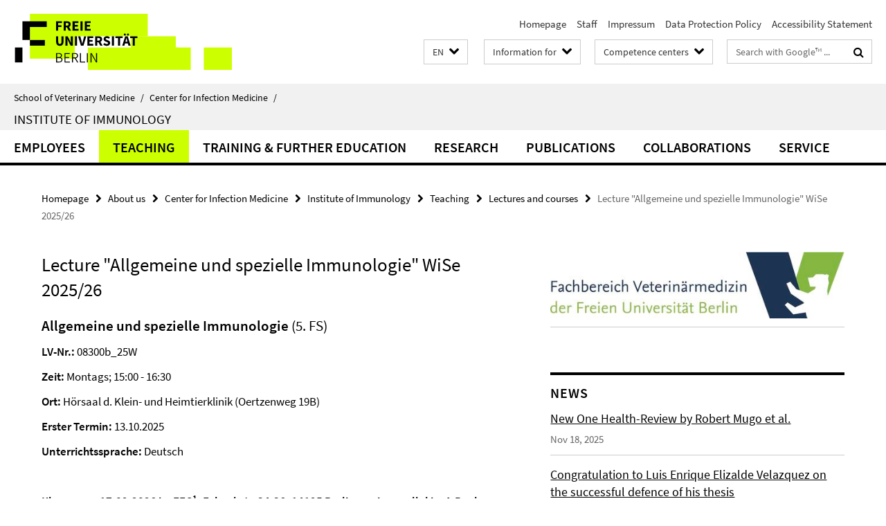

--- FILE ---
content_type: text/html; charset=utf-8
request_url: https://www.vetmed.fu-berlin.de/en/einrichtungen/zfi/we06/studium/studium-und-lehre/Vorlesung/index.html
body_size: 8122
content:
<!DOCTYPE html><!-- rendered 2025-12-05 05:58:57 (UTC) --><html class="ltr" lang="en"><head><title>Lecture "Allgemeine und spezielle Immunologie" WiSe 2025/26 • Institute of Immunology • School of Veterinary Medicine</title><!-- BEGIN Fragment default/25092504/views/head_meta/140929743/1763380681?072920:1823 -->
<meta charset="utf-8" /><meta content="IE=edge" http-equiv="X-UA-Compatible" /><meta content="width=device-width, initial-scale=1.0" name="viewport" /><meta content="authenticity_token" name="csrf-param" />
<meta content="G3G7l2L9OJH1x2TlQe8i1cvyi6/+9DN35tWf1iQE8wE=" name="csrf-token" /><meta content="Lecture "Allgemeine und spezielle Immunologie" WiSe 2025/26" property="og:title" /><meta content="website" property="og:type" /><meta content="https://www.vetmed.fu-berlin.de/en/einrichtungen/zfi/we06/studium/studium-und-lehre/Vorlesung/index.html" property="og:url" /><!-- BEGIN Fragment default/25092504/views/open_graph_image/5188453/1764765460?100833:20011 -->
<!-- END Fragment default/25092504/views/open_graph_image/5188453/1764765460?100833:20011 -->
<meta content="index,follow" name="robots" /><meta content="2024-02-27" name="dc.date" /><meta content="Lecture &quot;Allgemeine und spezielle Immunologie&quot; WiSe 2025/26" name="dc.name" /><meta content="DE-BE" name="geo.region" /><meta content="Berlin" name="geo.placename" /><meta content="52.448131;13.286102" name="geo.position" /><link href="https://www.vetmed.fu-berlin.de/en/einrichtungen/zfi/we06/studium/studium-und-lehre/Vorlesung/index.html" rel="canonical" /><!-- BEGIN Fragment default/25092504/views/favicon/5188453/1764765460?013915:72019 -->
<link href="/assets/default2/favicon-12a6f1b0e53f527326498a6bfd4c3abd.ico" rel="shortcut icon" /><!-- END Fragment default/25092504/views/favicon/5188453/1764765460?013915:72019 -->
<!-- BEGIN Fragment default/25092504/head/rss/false/5190092/1734470170?123148:22003 -->
<!-- END Fragment default/25092504/head/rss/false/5190092/1734470170?123148:22003 -->
<!-- END Fragment default/25092504/views/head_meta/140929743/1763380681?072920:1823 -->
<!-- BEGIN Fragment default/25092504/head/assets/5188453/1764765460/?133800:86400 -->
<link href="/assets/default2/default_application-part-1-841e7928a8.css" media="all" rel="stylesheet" type="text/css" /><link href="/assets/default2/default_application-part-2-2267298c74.css" media="all" rel="stylesheet" type="text/css" /><script src="/assets/default2/application-781670a880dd5cd1754f30fcf22929cb.js" type="text/javascript"></script><!--[if lt IE 9]><script src="/assets/default2/html5shiv-d11feba7bd03bd542f45c2943ca21fed.js" type="text/javascript"></script><script src="/assets/default2/respond.min-31225ade11a162d40577719d9a33d3ee.js" type="text/javascript"></script><![endif]--><meta content="Rails Connector for Infopark CMS Fiona by Infopark AG (www.infopark.de); Version 6.8.2.36.82613853" name="generator" /><!-- END Fragment default/25092504/head/assets/5188453/1764765460/?133800:86400 -->
</head><body class="site-we06 layout-size-L"><div class="debug page" data-current-path="/en/einrichtungen/zfi/we06/studium/studium-und-lehre/Vorlesung/"><a class="sr-only" href="#content">Springe direkt zu Inhalt </a><div class="horizontal-bg-container-header nocontent"><div class="container container-header"><header><!-- BEGIN Fragment default/25092504/header-part-1/14639964/1756289771/?112346:86400 -->
<a accesskey="O" id="seitenanfang"></a><a accesskey="H" href="https://www.fu-berlin.de/" hreflang="" id="fu-logo-link" title="Zur Startseite der Freien Universität Berlin"><svg id="fu-logo" version="1.1" viewBox="0 0 775 187.5" x="0" y="0"><defs><g id="fu-logo-elements"><g><polygon points="75 25 156.3 25 156.3 43.8 100 43.8 100 87.5 75 87.5 75 25"></polygon><polygon points="100 87.5 150 87.5 150 106.3 100 106.3 100 87.5"></polygon><polygon points="50 112.5 75 112.5 75 162.5 50 162.5 50 112.5"></polygon></g><g><path d="M187.5,25h19.7v5.9h-12.7v7.2h10.8v5.9h-10.8v12.2h-7.1V25z"></path><path d="M237.7,56.3l-7.1-12.5c3.3-1.5,5.6-4.4,5.6-9c0-7.4-5.4-9.7-12.1-9.7h-11.3v31.3h7.1V45h3.9l6,11.2H237.7z M219.9,30.6 h3.6c3.7,0,5.7,1,5.7,4.1c0,3.1-2,4.7-5.7,4.7h-3.6V30.6z"></path><path d="M242.5,25h19.6v5.9h-12.5v6.3h10.7v5.9h-10.7v7.2h13v5.9h-20.1V25z"></path><path d="M269,25h7.1v31.3H269V25z"></path><path d="M283.2,25h19.6v5.9h-12.5v6.3h10.7v5.9h-10.7v7.2h13v5.9h-20.1V25z"></path></g><g><path d="M427.8,72.7c2,0,3.4-1.4,3.4-3.4c0-1.9-1.4-3.4-3.4-3.4c-2,0-3.4,1.4-3.4,3.4C424.4,71.3,425.8,72.7,427.8,72.7z"></path><path d="M417.2,72.7c2,0,3.4-1.4,3.4-3.4c0-1.9-1.4-3.4-3.4-3.4c-2,0-3.4,1.4-3.4,3.4C413.8,71.3,415.2,72.7,417.2,72.7z"></path><path d="M187.5,91.8V75h7.1v17.5c0,6.1,1.9,8.2,5.4,8.2c3.5,0,5.5-2.1,5.5-8.2V75h6.8v16.8c0,10.5-4.3,15.1-12.3,15.1 C191.9,106.9,187.5,102.3,187.5,91.8z"></path><path d="M218.8,75h7.2l8.2,15.5l3.1,6.9h0.2c-0.3-3.3-0.9-7.7-0.9-11.4V75h6.7v31.3h-7.2L228,90.7l-3.1-6.8h-0.2 c0.3,3.4,0.9,7.6,0.9,11.3v11.1h-6.7V75z"></path><path d="M250.4,75h7.1v31.3h-7.1V75z"></path><path d="M261,75h7.5l3.8,14.6c0.9,3.4,1.6,6.6,2.5,10h0.2c0.9-3.4,1.6-6.6,2.5-10l3.7-14.6h7.2l-9.4,31.3h-8.5L261,75z"></path><path d="M291.9,75h19.6V81h-12.5v6.3h10.7v5.9h-10.7v7.2h13v5.9h-20.1V75z"></path><path d="M342.8,106.3l-7.1-12.5c3.3-1.5,5.6-4.4,5.6-9c0-7.4-5.4-9.7-12.1-9.7H318v31.3h7.1V95.1h3.9l6,11.2H342.8z M325.1,80.7 h3.6c3.7,0,5.7,1,5.7,4.1c0,3.1-2,4.7-5.7,4.7h-3.6V80.7z"></path><path d="M344.9,102.4l4.1-4.8c2.2,1.9,5.1,3.3,7.7,3.3c2.9,0,4.4-1.2,4.4-3c0-2-1.8-2.6-4.5-3.7l-4.1-1.7c-3.2-1.3-6.3-4-6.3-8.5 c0-5.2,4.6-9.3,11.1-9.3c3.6,0,7.4,1.4,10.1,4.1l-3.6,4.5c-2.1-1.6-4-2.4-6.5-2.4c-2.4,0-4,1-4,2.8c0,1.9,2,2.6,4.8,3.7l4,1.6 c3.8,1.5,6.2,4.1,6.2,8.5c0,5.2-4.3,9.7-11.8,9.7C352.4,106.9,348.1,105.3,344.9,102.4z"></path><path d="M373.9,75h7.1v31.3h-7.1V75z"></path><path d="M394.4,81h-8.6V75H410V81h-8.6v25.3h-7.1V81z"></path><path d="M429.2,106.3h7.5L426.9,75h-8.5l-9.8,31.3h7.2l1.9-7.4h9.5L429.2,106.3z M419.2,93.4l0.8-2.9c0.9-3.1,1.7-6.8,2.5-10.1 h0.2c0.8,3.3,1.7,7,2.5,10.1l0.7,2.9H419.2z"></path><path d="M443.6,81h-8.6V75h24.3V81h-8.6v25.3h-7.1V81z"></path></g><g><path d="M187.5,131.2h8.9c6.3,0,10.6,2.2,10.6,7.6c0,3.2-1.7,5.8-4.7,6.8v0.2c3.9,0.7,6.5,3.2,6.5,7.5c0,6.1-4.7,9.1-11.7,9.1 h-9.6V131.2z M195.7,144.7c5.8,0,8.1-2.1,8.1-5.5c0-3.9-2.7-5.4-7.9-5.4h-5.1v10.9H195.7z M196.5,159.9c5.7,0,9.1-2.1,9.1-6.6 c0-4.1-3.3-6-9.1-6h-5.8v12.6H196.5z"></path><path d="M215.5,131.2h17.6v2.8h-14.4v10.6h12.1v2.8h-12.1v12.3h14.9v2.8h-18.1V131.2z"></path><path d="M261.5,162.5l-8.2-14c4.5-0.9,7.4-3.8,7.4-8.7c0-6.3-4.4-8.6-10.7-8.6h-9.4v31.3h3.3v-13.7h6l7.9,13.7H261.5z M243.8,133.9h5.6c5.1,0,8,1.6,8,5.9c0,4.3-2.8,6.3-8,6.3h-5.6V133.9z"></path><path d="M267.4,131.2h3.3v28.5h13.9v2.8h-17.2V131.2z"></path><path d="M290.3,131.2h3.3v31.3h-3.3V131.2z"></path><path d="M302.6,131.2h3.4l12,20.6l3.4,6.4h0.2c-0.2-3.1-0.4-6.4-0.4-9.6v-17.4h3.1v31.3H321l-12-20.6l-3.4-6.4h-0.2 c0.2,3.1,0.4,6.2,0.4,9.4v17.6h-3.1V131.2z"></path></g></g></defs><g id="fu-logo-rects"></g><use x="0" xlink:href="#fu-logo-elements" y="0"></use></svg></a><script>"use strict";var svgFLogoObj = document.getElementById("fu-logo");var rectsContainer = svgFLogoObj.getElementById("fu-logo-rects");var svgns = "http://www.w3.org/2000/svg";var xlinkns = "http://www.w3.org/1999/xlink";function createRect(xPos, yPos) {  var rectWidth = ["300", "200", "150"];  var rectHeight = ["75", "100", "150"];  var rectXOffset = ["0", "100", "50"];  var rectYOffset = ["0", "75", "150"];  var x = rectXOffset[getRandomIntInclusive(0, 2)];  var y = rectYOffset[getRandomIntInclusive(0, 2)];  if (xPos == "1") {    x = x;  }  if (xPos == "2") {    x = +x + 193.75;  }  if (xPos == "3") {    x = +x + 387.5;  }  if (xPos == "4") {    x = +x + 581.25;  }  if (yPos == "1") {    y = y;  }  if (yPos == "2") {    y = +y + 112.5;  }  var cssClasses = "rectangle";  var rectColor = "#CCFF00";  var style = "fill: ".concat(rectColor, ";");  var rect = document.createElementNS(svgns, "rect");  rect.setAttribute("x", x);  rect.setAttribute("y", y);  rect.setAttribute("width", rectWidth[getRandomIntInclusive(0, 2)]);  rect.setAttribute("height", rectHeight[getRandomIntInclusive(0, 2)]);  rect.setAttribute("class", cssClasses);  rect.setAttribute("style", style);  rectsContainer.appendChild(rect);}function getRandomIntInclusive(min, max) {  min = Math.ceil(min);  max = Math.floor(max);  return Math.floor(Math.random() * (max - min + 1)) + min;}function makeGrid() {  for (var i = 1; i < 17; i = i + 1) {    if (i == "1") {      createRect("1", "1");    }    if (i == "2") {      createRect("2", "1");    }    if (i == "3") {      createRect("3", "1");    }    if (i == "5") {      createRect("1", "2");    }    if (i == "6") {      createRect("2", "2");    }    if (i == "7") {      createRect("3", "2");    }    if (i == "8") {      createRect("4", "2");    }  }}makeGrid();</script><a accesskey="H" href="https://www.fu-berlin.de/" hreflang="" id="fu-label-link" title="Zur Startseite der Freien Universität Berlin"><div id="fu-label-wrapper"><svg id="fu-label" version="1.1" viewBox="0 0 50 50" x="0" y="0"><defs><g id="fu-label-elements"><rect height="50" id="fu-label-bg" width="50"></rect><g><polygon points="19.17 10.75 36.01 10.75 36.01 14.65 24.35 14.65 24.35 23.71 19.17 23.71 19.17 10.75"></polygon><polygon points="24.35 23.71 34.71 23.71 34.71 27.6 24.35 27.6 24.35 23.71"></polygon><polygon points="13.99 28.88 19.17 28.88 19.17 39.25 13.99 39.25 13.99 28.88"></polygon></g></g></defs><use x="0" xlink:href="#fu-label-elements" y="0"></use></svg></div><div id="fu-label-text">Freie Universität Berlin</div></a><h1 class="hide">School of Veterinary Medicine</h1><hr class="hide" /><h2 class="sr-only">Service Navigation</h2><ul class="top-nav no-print"><li><a href="/en/index.html" rel="index" title="To the Homepage of: School of Veterinary Medicine">Homepage</a></li><li><a href="/en/mitarbeiter/index.html" title="">Staff</a></li><li><a href="/impressum/index.html" title="Impressum gem. § 5 Telemediengesetz (TMG)">Impressum</a></li><li><a href="https://www.fu-berlin.de/$REDIRECTS/privacy-policy.html" title="">Data Protection Policy</a></li><li><a href="https://www.fu-berlin.de/$REDIRECTS/accessibility.html" title="">Accessibility Statement</a></li></ul><!-- END Fragment default/25092504/header-part-1/14639964/1756289771/?112346:86400 -->
<a class="services-menu-icon no-print"><div class="icon-close icon-cds icon-cds-wrong" style="display: none;"></div><div class="icon-menu"><div class="dot"></div><div class="dot"></div><div class="dot"></div></div></a><div class="services-search-icon no-print"><div class="icon-close icon-cds icon-cds-wrong" style="display: none;"></div><div class="icon-search fa fa-search"></div></div><div class="services no-print"><!-- BEGIN Fragment default/25092504/header/languages/14639964/1756289771/?071449:4027 -->
<div class="services-language dropdown"><div aria-haspopup="listbox" aria-label="Sprache auswählen" class="services-dropdown-button btn btn-default" id="lang" role="button"><span aria-label="English">EN</span><div class="services-dropdown-button-icon"><div class="fa fa-chevron-down services-dropdown-button-icon-open"></div><div class="fa fa-chevron-up services-dropdown-button-icon-close"></div></div></div><ul class="dropdown-menu dropdown-menu-right" role="listbox" tabindex="-1"><li role="option"><a class="fub-language-version" data-locale="de" href="#" hreflang="de" lang="de" title="Deutschsprachige Version">DE: Deutsch</a></li><li aria-disabled="true" aria-selected="true" class="disabled" role="option"><a href="#" lang="en" title="This page is an English version">EN: English</a></li></ul></div><!-- END Fragment default/25092504/header/languages/14639964/1756289771/?071449:4027 -->
<!-- BEGIN Fragment default/25092504/header-part-2/14639964/1756289771/?112346:86400 -->
<div class="services-target-group dropdown"><div class="services-dropdown-button btn btn-default" id="target-group">Information for<div class="services-dropdown-button-icon"><div class="fa fa-chevron-down services-dropdown-button-icon-open"></div><div class="fa fa-chevron-up services-dropdown-button-icon-close"></div></div></div><ul class="dropdown-menu dropdown-menu-right"><li><a href="/en/studium/studieninteressierte/index.html" target="_self" title="Prospective students">Prospective students</a></li><li><a href="/en/studium/index.html" target="_self" title="Students">Students</a></li><li><a href="/en/forschung/index.html" target="_self" title="Doctoral students / postdocs">Doctoral students / postdocs</a></li><li><a href="/en/service/index.html" target="_self" title="Staff">Staff</a></li></ul></div><div class="services-target-group dropdown"><div class="services-dropdown-button btn btn-default" id="target-group">Competence centers<div class="services-dropdown-button-icon"><div class="fa fa-chevron-down services-dropdown-button-icon-open"></div><div class="fa fa-chevron-up services-dropdown-button-icon-close"></div></div></div><ul class="dropdown-menu dropdown-menu-right"><li><a href="/en/einrichtungen/kliniken/index.html" target="_self" title="Veterinary Hospital">Veterinary Hospital</a></li><li><a href="/en/einrichtungen/zfg/index.html" target="_self" title="Center for Biomedical Sciences">Center for Biomedical Sciences</a></li><li><a href="/en/einrichtungen/zfi/index.html" target="_self" title="Center for Infection Medicine">Center for Infection Medicine</a></li><li><a href="/en/einrichtungen/vph/index.html" target="_self" title="Center for Veterinary Public Health">Center for Veterinary Public Health</a></li><li><a href="/en/einrichtungen/sonstige/tzr/index.html" target="_self" title="Veterinary Center for Resistance Research">Veterinary Center for Resistance Research</a></li></ul></div><div class="services-search"><form action="/en/_search/index.html" class="fub-google-search-form" id="search-form" method="get" role="search"><input name="ie" type="hidden" value="UTF-8" /><label class="search-label" for="search-input">Search terms</label><input autocomplete="off" class="search-input" id="search-input" name="q" placeholder="Search with Google™ ..." title="Please enter search term here" type="text" /><button class="search-button" id="search_button" title="Search with Google™ ..." type="submit"><i class="fa fa-search"></i></button></form><div class="search-privacy-link"><a href="http://www.fu-berlin.de/en/redaktion/impressum/datenschutzhinweise#faq_06_externe_suche" title="Information about data transfer when using Google Search™">Information about data transfer when using Google Search™</a></div></div><!-- END Fragment default/25092504/header-part-2/14639964/1756289771/?112346:86400 -->
</div></header></div></div><div class="horizontal-bg-container-identity nocontent"><div class="container container-identity"><div class="identity closed"><i class="identity-text-parent-icon-close fa fa-angle-up no-print"></i><i class="identity-text-parent-icon-open fa fa-angle-down no-print"></i><div class="identity-text-parent no-print"><a class="identity-text-parent-first" href="/en/index.html" rel="index" title="To the Homepage of: ">School of Veterinary Medicine<span class="identity-text-separator">/</span></a><a class="identity-text-parent-second" href="/en/einrichtungen/zfi/index.html" rel="" title="To the Homepage of: ">Center for Infection Medicine<span class="identity-text-separator">/</span></a></div><h2 class="identity-text-main"><a href="/en/einrichtungen/zfi/we06/index.html" title="To the Homepage of:  Institute of Immunology">Institute of Immunology</a></h2></div></div></div><!-- BEGIN Fragment default/25092504/navbar-wrapper-ajax/0/14639964/1756289771/?075507:3600 -->
<div class="navbar-wrapper cms-box-ajax-content" data-ajax-url="/en/einrichtungen/zfi/we06/index.html?comp=navbar&amp;irq=1&amp;pm=0"><nav class="main-nav-container no-print" style=""><div class="container main-nav-container-inner"><div class="main-nav-scroll-buttons" style="display:none"><div id="main-nav-btn-scroll-left" role="button"><div class="fa fa-angle-left"></div></div><div id="main-nav-btn-scroll-right" role="button"><div class="fa fa-angle-right"></div></div></div><div class="main-nav-toggle"><span class="main-nav-toggle-text">Menu</span><span class="main-nav-toggle-icon"><span class="line"></span><span class="line"></span><span class="line"></span></span></div><ul class="main-nav level-1" id="fub-main-nav"><li class="main-nav-item level-1 has-children" data-index="0" data-menu-item-path="#" data-menu-shortened="0"><a class="main-nav-item-link level-1" href="#" title="loading...">Employees</a><div class="icon-has-children"><div class="fa fa-angle-right"></div><div class="fa fa-angle-down"></div><div class="fa fa-angle-up"></div></div><div class="container main-nav-parent level-2" style="display:none"><p style="margin: 20px;">loading... </p></div></li><li class="main-nav-item level-1 has-children" data-index="1" data-menu-item-path="#" data-menu-shortened="0"><a class="main-nav-item-link level-1" href="#" title="loading...">Teaching</a><div class="icon-has-children"><div class="fa fa-angle-right"></div><div class="fa fa-angle-down"></div><div class="fa fa-angle-up"></div></div><div class="container main-nav-parent level-2" style="display:none"><p style="margin: 20px;">loading... </p></div></li><li class="main-nav-item level-1 has-children" data-index="2" data-menu-item-path="#" data-menu-shortened="0"><a class="main-nav-item-link level-1" href="#" title="loading...">Training &amp; Further Education</a><div class="icon-has-children"><div class="fa fa-angle-right"></div><div class="fa fa-angle-down"></div><div class="fa fa-angle-up"></div></div><div class="container main-nav-parent level-2" style="display:none"><p style="margin: 20px;">loading... </p></div></li><li class="main-nav-item level-1 has-children" data-index="3" data-menu-item-path="#" data-menu-shortened="0"><a class="main-nav-item-link level-1" href="#" title="loading...">Research</a><div class="icon-has-children"><div class="fa fa-angle-right"></div><div class="fa fa-angle-down"></div><div class="fa fa-angle-up"></div></div><div class="container main-nav-parent level-2" style="display:none"><p style="margin: 20px;">loading... </p></div></li><li class="main-nav-item level-1 has-children" data-index="4" data-menu-item-path="#" data-menu-shortened="0"><a class="main-nav-item-link level-1" href="#" title="loading...">Publications</a><div class="icon-has-children"><div class="fa fa-angle-right"></div><div class="fa fa-angle-down"></div><div class="fa fa-angle-up"></div></div><div class="container main-nav-parent level-2" style="display:none"><p style="margin: 20px;">loading... </p></div></li><li class="main-nav-item level-1 has-children" data-index="5" data-menu-item-path="#" data-menu-shortened="0"><a class="main-nav-item-link level-1" href="#" title="loading...">Collaborations</a><div class="icon-has-children"><div class="fa fa-angle-right"></div><div class="fa fa-angle-down"></div><div class="fa fa-angle-up"></div></div><div class="container main-nav-parent level-2" style="display:none"><p style="margin: 20px;">loading... </p></div></li><li class="main-nav-item level-1 has-children" data-index="6" data-menu-item-path="#" data-menu-shortened="0"><a class="main-nav-item-link level-1" href="#" title="loading...">Service</a><div class="icon-has-children"><div class="fa fa-angle-right"></div><div class="fa fa-angle-down"></div><div class="fa fa-angle-up"></div></div><div class="container main-nav-parent level-2" style="display:none"><p style="margin: 20px;">loading... </p></div></li></ul></div><div class="main-nav-flyout-global"><div class="container"></div><button id="main-nav-btn-flyout-close" type="button"><div id="main-nav-btn-flyout-close-container"><i class="fa fa-angle-up"></i></div></button></div></nav></div><script type="text/javascript">$(document).ready(function () { Luise.Navigation.init(); });</script><!-- END Fragment default/25092504/navbar-wrapper-ajax/0/14639964/1756289771/?075507:3600 -->
<div class="content-wrapper main horizontal-bg-container-main"><div class="container breadcrumbs-container nocontent"><div class="row"><div class="col-xs-12"><div class="box breadcrumbs no-print"><p class="hide">Path Navigation</p><ul class="fu-breadcrumb"><li><a href="/en/index.html">Homepage</a><i class="fa fa-chevron-right"></i></li><li><a href="/en/einrichtungen/index.html">About us</a><i class="fa fa-chevron-right"></i></li><li><a href="/en/einrichtungen/zfi/index.html">Center for Infection Medicine</a><i class="fa fa-chevron-right"></i></li><li><a href="/en/einrichtungen/zfi/we06/index.html">Institute of Immunology</a><i class="fa fa-chevron-right"></i></li><li><a href="/en/einrichtungen/zfi/we06/studium/index.html">Teaching</a><i class="fa fa-chevron-right"></i></li><li><a href="/en/einrichtungen/zfi/we06/studium/studium-und-lehre/index.html">Lectures and courses</a><i class="fa fa-chevron-right"></i></li><li class="active">Lecture &quot;Allgemeine und spezielle Immunologie&quot; WiSe 2025/26</li></ul></div></div></div></div><div class="container"><div class="row"><main class="col-m-7 print-full-width"><!--skiplink anchor: content--><div class="fub-content fub-fu_basis_ordner"><a id="content"></a><div class="box box-standard-body box-standard-body-cms-7"><h1>Lecture "Allgemeine und spezielle Immunologie" WiSe 2025/26</h1><!-- BEGIN Fragment default/25092504/content_media/140929743/1763380681/140929743/1763380681/?070858:601 -->
<div class="editor-content hyphens"><h3><strong>Allgemeine und spezielle Immunologie</strong> (5. FS)</h3></div><!-- END Fragment default/25092504/content_media/140929743/1763380681/140929743/1763380681/?070858:601 -->
<div class="editor-content hyphens"><p><strong>LV-Nr.:</strong> 08300b_25W</p>
<p><strong>Zeit:</strong> Montags; 15:00 - 16:30</p>
<p><strong>Ort:</strong> Hörsaal d. Klein- und Heimtierklinik (Oertzenweg 19B)</p>
<p><strong>Erster Termin: </strong>13.10.2025</p>
<p><strong>Unterrichtssprache: </strong>Deutsch</p>
<p><strong> <br /></strong></p>
<p><strong>Klausur am 17.02.2026 im EEC<sup>1</sup>, Fabeckstr. 34-36, 14195 Berlin </strong><strong>sowie parallel im A-Pool</strong> am FB Veterinärmedizin</p>
<p><strong>Einlass an beiden Prüfungsorten ab 11:30 Uh</strong>r</p>
<p>Beginn: 12:00 Uhr</p>
<p>Die Verteilung auf die Prüfungsorte erfolgt im Januar 2026.<br />Weitere Informationen zum Ablauf oder mögliche Änderungen werden rechtzeitig auf Blackboard bekannt gegeben.</p>
<p><strong>Nachklausur Immunologie:</strong></p>
<p>Termin: 05. Mai 2026</p>
<p>Uhrzeit: 12:00 (Bitte seien Sie wenigstens 20min vorher da)</p>
<p>Wo: E-Examination Center 2 (= EEC<sup>2</sup>)</p>
<p> </p>
<ul>
<li><strong>WICHTIG:</strong> Der Ihnen zugeordnete Standort ist verpflichtend. Wenn Sie am Prüfungstag am falschen Standort erscheinen, ist eine Teilnahme an der Prüfung leider nicht möglich.</li>
</ul>
<ul>
<li>Sie benötigen für den Einlass ein Ausweisdokument (Studierendenausweis/ Personalausweis/ Reisepass).</li>
</ul>
<p>Last update: 17.11.2025</p></div></div><noscript><div class="warning_box"><em class="mark-4">Please enable JavaScript in Your browser.</em></div></noscript></div><div class="row container-related-links-downloads"><div class="read-more"><div class="col-m-6"><div class="box box-related-downloads"><h3 class="box-related-downloads-headline">Downloads</h3><ul class="box-related-downloads-list fa-ul"><li><a href="/einrichtungen/zfi/we06/studium/studium-und-lehre/archiv_lehrveranstaltungen/vorlesung-themen-WS23_24.pdf" target="_blank" title="Lecture: Schedule and Topics" type="application/pdf"><span class="fa-li icon-cds icon-cds-download"></span>Lecture: Schedule and Topics</a></li></ul></div></div></div></div></main><!-- BEGIN Fragment default/25092504/sidebar_subtree/14639964/1756289771/?070546:1801 -->
<aside class="col-m-5 sidebar-right no-print nocontent"><div class="row"><div class="col-l-11 col-l-offset-1"><div class="content-element"><div class="box"><div class="icaption-container-s3"><figure class="icaption-s3" data-debug-style="5"><div class="icaption-image"><a href="/einrichtungen/zfi/we06/media/logo_fb_vetmed_2022.jpg?html=1&amp;locale=en&amp;ref=128638820" rel="nofollow" title="Show large image"><picture data-colspan="5" data-image-max-width="" data-image-size="L"><source data-screen-size='xl' srcset='/einrichtungen/zfi/we06/media/logo_fb_vetmed_2022.jpg?width=500 1x, /einrichtungen/zfi/we06/media/logo_fb_vetmed_2022.jpg?width=1000 2x, /einrichtungen/zfi/we06/media/logo_fb_vetmed_2022.jpg?width=2000 3x' media='(min-width: 1200px)' ><source data-screen-size='l' srcset='/einrichtungen/zfi/we06/media/logo_fb_vetmed_2022.jpg?width=500 1x, /einrichtungen/zfi/we06/media/logo_fb_vetmed_2022.jpg?width=1000 2x, /einrichtungen/zfi/we06/media/logo_fb_vetmed_2022.jpg?width=2000 3x' media='(min-width: 990px)' ><source data-screen-size='m' srcset='/einrichtungen/zfi/we06/media/logo_fb_vetmed_2022.jpg?width=500 1x, /einrichtungen/zfi/we06/media/logo_fb_vetmed_2022.jpg?width=1000 2x, /einrichtungen/zfi/we06/media/logo_fb_vetmed_2022.jpg?width=2000 3x' media='(min-width: 768px)' ><source data-screen-size='s' srcset='/einrichtungen/zfi/we06/media/logo_fb_vetmed_2022.jpg?width=1000 1x, /einrichtungen/zfi/we06/media/logo_fb_vetmed_2022.jpg?width=2000 2x, /einrichtungen/zfi/we06/media/logo_fb_vetmed_2022.jpg?width=3000 3x' media='(min-width: 520px)' ><source data-screen-size='xs' srcset='/einrichtungen/zfi/we06/media/logo_fb_vetmed_2022.jpg?width=500 1x, /einrichtungen/zfi/we06/media/logo_fb_vetmed_2022.jpg?width=1000 2x, /einrichtungen/zfi/we06/media/logo_fb_vetmed_2022.jpg?width=2000 3x' ><img alt="Logo_FB-Vetmed_2022" class="figure-img" data-image-obj-id="129903311" src="/einrichtungen/zfi/we06/media/logo_fb_vetmed_2022.jpg?width=1000" style="width:100%;" /></picture></a></div><figcaption><p class="mark-6 icaption-caption" id="caption_129903311"><span aria-label="Image: "></span><span class="icaption-caption-title"></span></p></figcaption></figure></div></div></div></div></div><div class="row"><div class="col-l-11 col-l-offset-1"><div class="content-element"><!-- BEGIN Fragment default/25092504/news-box-outer/14643930/1509877365/?073545:3600 -->
<div class="box box-news-list-v1 box-border box-news-cms-5"><h3 class="box-news-list-v1-headline">News</h3><div class="news cms-box-ajax-content" data-ajax-url="/en/einrichtungen/zfi/we06/news/index.html?irq=1&amp;page=1"><div class="spinner news" style="display: none; width: 16px; padding: 20px;"><img alt="spinner" src="/assets/default2/spinner-39a0a2170912fd2acf310826322141db.gif" /></div><noscript><em class="mark-4">Please enable JavaScript.</em><p><a href="/en/einrichtungen/zfi/we06/news/index.html" title="News">overview</a></p></noscript></div></div><!-- END Fragment default/25092504/news-box-outer/14643930/1509877365/?073545:3600 -->
</div></div></div><div class="row"><div class="col-l-11 col-l-offset-1"><div class="content-element"><div class="box-border box-spotlight box-spotlight-v1 cms-box-ajax-content box-spotlight-cms-5" data-ajax-url="/einrichtungen/zfi/we06/_inhalteordner_artikel/vorgestellt-box.html?irq=1"><div class="box-spotlight spinner"><img alt="spinner" src="/assets/default2/spinner-39a0a2170912fd2acf310826322141db.gif" /></div><noscript><h3 class="box-text-headline">Recent Research</h3><em class="mark-4">Please enable JavaScript.</em></noscript></div></div></div></div><div class="row"><div class="col-l-11 col-l-offset-1"><div class="content-element"><!-- BEGIN Fragment default/25092504/fu_termin_ordner/5/0d6dbe80a1ad2bfd1b5265a473f211c895b18d19/76780125/1495809246/?073545:3600 -->
<div class="box box-event-list-v1 box-border box-events-cms-5"><h3 class="box-event-list-v1-headline">Upcoming Events</h3><div class="cms-box-ajax-content"><div class="events" data-ajax-url="/en/einrichtungen/zfi/we06/termine/index.html?irq=1&amp;page=1"><div class="spinner events" style="display: none; width: 16px; padding: 20px;"><img alt="spinner" src="/assets/default2/spinner-39a0a2170912fd2acf310826322141db.gif" /></div><noscript><em class="mark-4">Please enable JavaScript.</em><p><a href="/en/einrichtungen/zfi/we06/termine/index.html" title="Upcoming Events">overview</a></p></noscript></div></div></div><!-- END Fragment default/25092504/fu_termin_ordner/5/0d6dbe80a1ad2bfd1b5265a473f211c895b18d19/76780125/1495809246/?073545:3600 -->
</div></div></div></aside><!-- END Fragment default/25092504/sidebar_subtree/14639964/1756289771/?070546:1801 -->
</div></div></div><!-- BEGIN Fragment default/25092504/footer/banners/14639964/1756289771/?073545:3600 -->
<!-- END Fragment default/25092504/footer/banners/14639964/1756289771/?073545:3600 -->
<div class="horizontal-bg-container-footer no-print nocontent"><footer><div class="container container-footer"><div class="row"><!-- BEGIN Fragment default/25092504/footer/col-2/14639964/1756289771/?073545:3600 -->
<div class="col-m-6 col-l-3"><div class="box"><h3 class="footer-section-headline">Service Navigation</h3><ul class="footer-section-list fa-ul"><li><a href="/en/index.html" rel="index" title="To the Homepage of: School of Veterinary Medicine"><i class="fa fa-li fa-chevron-right"></i>Homepage</a></li><li><a href="/en/mitarbeiter/index.html" title=""><i class="fa fa-li fa-chevron-right"></i>Staff</a></li><li><a href="/impressum/index.html" title="Impressum gem. § 5 Telemediengesetz (TMG)"><i class="fa fa-li fa-chevron-right"></i>Impressum</a></li><li><a href="https://www.fu-berlin.de/$REDIRECTS/privacy-policy.html" title=""><i class="fa fa-li fa-chevron-right"></i>Data Protection Policy</a></li><li><a href="https://www.fu-berlin.de/$REDIRECTS/accessibility.html" title=""><i class="fa fa-li fa-chevron-right"></i>Accessibility Statement</a></li></ul></div></div><!-- END Fragment default/25092504/footer/col-2/14639964/1756289771/?073545:3600 -->
<div class="col-m-6 col-l-3"><div class="box"><h3 class="footer-section-headline">This Page</h3><ul class="footer-section-list fa-ul"><li><a href="#" onclick="javascript:self.print();return false;" rel="alternate" role="button" title="Print this page"><i class="fa fa-li fa-chevron-right"></i>Print</a></li><!-- BEGIN Fragment default/25092504/footer/col-4.rss/14639964/1756289771/?073545:3600 -->
<!-- END Fragment default/25092504/footer/col-4.rss/14639964/1756289771/?073545:3600 -->
<!-- BEGIN Fragment default/25092504/footer/col-4.languages/14639964/1756289771/?073545:3600 -->
<li><a class="fub-language-version" data-locale="en" href="/en/einrichtungen/zfi/we06/index.html?irq=0&amp;next=de" hreflang="de" lang="de" title="Deutschsprachige Version"><i class="fa fa-li fa-chevron-right"></i>Deutsch</a></li><!-- END Fragment default/25092504/footer/col-4.languages/14639964/1756289771/?073545:3600 -->
</ul></div></div><div class="clearfix visible-m"></div></div></div><div class="container container-seal"><div class="row"><div class="col-xs-12"><img alt="The Seal of the Freie Universität Berlin" id="fu-seal" src="/assets/default2/fu-siegel-web-schwarz-684a4d11be3c3400d8906a344a77c9a4.png" /><div id="fu-seal-description">The Latin words veritas, justitia, and libertas, which frame the seal of Freie Universität Berlin, stand for the values that have defined the academic ethos of Freie Universität since its founding in December 1948.</div></div></div></div></footer></div><script src="/assets/default2/henry-55a2f6b1df7f8729fca2d550689240e9.js" type="text/javascript"></script></div></body></html>

--- FILE ---
content_type: text/html; charset=utf-8
request_url: https://www.vetmed.fu-berlin.de/en/einrichtungen/zfi/we06/index.html?comp=navbar&irq=1&pm=0
body_size: 822
content:
<!-- BEGIN Fragment default/25092504/navbar-wrapper/14639964/1756289771/?072859:1800 -->
<!-- BEGIN Fragment default/25092504/navbar/b0d4e5380a0c472933008da6ade611d730bb4427/?055742:86400 -->
<nav class="main-nav-container no-print nocontent" style="display: none;"><div class="container main-nav-container-inner"><div class="main-nav-scroll-buttons" style="display:none"><div id="main-nav-btn-scroll-left" role="button"><div class="fa fa-angle-left"></div></div><div id="main-nav-btn-scroll-right" role="button"><div class="fa fa-angle-right"></div></div></div><div class="main-nav-toggle"><span class="main-nav-toggle-text">Menu</span><span class="main-nav-toggle-icon"><span class="line"></span><span class="line"></span><span class="line"></span></span></div><ul class="main-nav level-1" id="fub-main-nav"><li class="main-nav-item level-1" data-index="0" data-menu-item-path="/en/einrichtungen/zfi/we06/mitarbeiter" data-menu-shortened="0" id="main-nav-item-mitarbeiter"><a class="main-nav-item-link level-1" href="/en/einrichtungen/zfi/we06/mitarbeiter/index.html">Employees</a></li><li class="main-nav-item level-1" data-index="1" data-menu-item-path="/en/einrichtungen/zfi/we06/studium" data-menu-shortened="0" id="main-nav-item-studium"><a class="main-nav-item-link level-1" href="/en/einrichtungen/zfi/we06/studium/index.html">Teaching</a></li><li class="main-nav-item level-1" data-index="2" data-menu-item-path="/en/einrichtungen/zfi/we06/weiterbildung" data-menu-shortened="0" id="main-nav-item-weiterbildung"><a class="main-nav-item-link level-1" href="/en/einrichtungen/zfi/we06/weiterbildung/index.html">Training &amp; Further Education</a></li><li class="main-nav-item level-1" data-index="3" data-menu-item-path="/en/einrichtungen/zfi/we06/forschung_neu-zeilenbasiert" data-menu-shortened="0" id="main-nav-item-forschung_neu-zeilenbasiert"><a class="main-nav-item-link level-1" href="/en/einrichtungen/zfi/we06/forschung_neu-zeilenbasiert/index.html">Research</a></li><li class="main-nav-item level-1" data-index="4" data-menu-item-path="/en/einrichtungen/zfi/we06/publikationen" data-menu-shortened="0" id="main-nav-item-publikationen"><a class="main-nav-item-link level-1" href="/en/einrichtungen/zfi/we06/publikationen/index.html">Publications</a></li><li class="main-nav-item level-1" data-index="5" data-menu-item-path="/en/einrichtungen/zfi/we06/verbuende" data-menu-shortened="0" id="main-nav-item-verbuende"><a class="main-nav-item-link level-1" href="/en/einrichtungen/zfi/we06/verbuende/index.html">Collaborations</a></li><li class="main-nav-item level-1" data-index="6" data-menu-item-path="/en/einrichtungen/zfi/we06/dienstleistungen" data-menu-shortened="0" id="main-nav-item-dienstleistungen"><a class="main-nav-item-link level-1" href="/en/einrichtungen/zfi/we06/dienstleistungen/index.html">Service</a></li></ul></div><div class="main-nav-flyout-global"><div class="container"></div><button id="main-nav-btn-flyout-close" type="button"><div id="main-nav-btn-flyout-close-container"><i class="fa fa-angle-up"></i></div></button></div></nav><script type="text/javascript">$(document).ready(function () { Luise.Navigation.init(); });</script><!-- END Fragment default/25092504/navbar/b0d4e5380a0c472933008da6ade611d730bb4427/?055742:86400 -->
<!-- END Fragment default/25092504/navbar-wrapper/14639964/1756289771/?072859:1800 -->


--- FILE ---
content_type: text/html; charset=utf-8
request_url: https://www.vetmed.fu-berlin.de/en/einrichtungen/zfi/we06/news/index.html?irq=1&page=1
body_size: 694
content:
<!-- BEGIN Fragment default/25092504/news-box-wrapper/1/14643930/1509877365/?070052:113 -->
<!-- BEGIN Fragment default/25092504/news-box/1/efecfb2e856ba73e4302bd32248ac9b733bdbd20/?075859:3600 -->
<a href="/en/einrichtungen/zfi/we06/news/2025_Review-mugo.html"><div class="box-news-list-v1-element"><p class="box-news-list-v1-title"><span>New One Health-Review by Robert Mugo et al.</span></p><p class="box-news-list-v1-date">Nov 18, 2025</p></div></a><a href="/en/einrichtungen/zfi/we06/news/defense_elizalde_luis.html"><div class="box-news-list-v1-element"><p class="box-news-list-v1-title"><span>Congratulation to Luis Enrique Elizalde Velazquez on the successful defence of his thesis</span></p><p class="box-news-list-v1-date">Oct 01, 2025</p></div></a><a href="/en/einrichtungen/zfi/we06/news/defense_mugo_robert.html"><div class="box-news-list-v1-element"><p class="box-news-list-v1-title"><span>Congratulation to Robert Mugendi Mugo on the successful defense of his thesis</span></p><p class="box-news-list-v1-date">Aug 12, 2025</p></div></a><div class="cms-box-prev-next-nav box-news-list-v1-nav"><a class="cms-box-prev-next-nav-overview box-news-list-v1-nav-overview" href="/en/einrichtungen/zfi/we06/news/index.html" rel="contents" role="button" title="overview News"><span class="icon-cds icon-cds-overview"></span></a><span class="cms-box-prev-next-nav-arrow-prev disabled box-news-list-v1-nav-arrow-prev" title="previous page"><span class="icon-cds icon-cds-arrow-prev disabled"></span></span><span class="cms-box-prev-next-nav-pagination box-news-list-v1-pagination" title="page 1 of 10 pages"> 1 / 10 </span><span class="cms-box-prev-next-nav-arrow-next box-news-list-v1-nav-arrow-next" data-ajax-url="/en/einrichtungen/zfi/we06/news/index.html?irq=1&amp;page=2" onclick="Luise.AjaxBoxNavigation.onClick(event, this)" rel="next" role="button" title="next page"><span class="icon-cds icon-cds-arrow-next"></span></span></div><!-- END Fragment default/25092504/news-box/1/efecfb2e856ba73e4302bd32248ac9b733bdbd20/?075859:3600 -->
<!-- END Fragment default/25092504/news-box-wrapper/1/14643930/1509877365/?070052:113 -->


--- FILE ---
content_type: text/html; charset=utf-8
request_url: https://www.vetmed.fu-berlin.de/einrichtungen/zfi/we06/_inhalteordner_artikel/vorgestellt-box.html?irq=1
body_size: 919
content:
<!-- BEGIN Fragment default/25092504/spotlight_box/1/122044889/1668097331/?070459:359 -->
<h3 class="box-spotlight-v1-headline">Recent Research</h3><div class="box-spotlight-v1-icaption"><span class="icaption-image"><picture data-adaptive-with="500"><source data-screen-size='-' srcset='/einrichtungen/zfi/we06/_inhalteordner_artikel/aufmacherordner_recent_research/Mugo-et-al-2025_OneHealth-Review-grafik.png?width=500 1x, /einrichtungen/zfi/we06/_inhalteordner_artikel/aufmacherordner_recent_research/Mugo-et-al-2025_OneHealth-Review-grafik.png?width=1000 2x, /einrichtungen/zfi/we06/_inhalteordner_artikel/aufmacherordner_recent_research/Mugo-et-al-2025_OneHealth-Review-grafik.png?width=2000 3x' ><img alt="" class="figure-img" data-image-obj-id="154797743" src="/einrichtungen/zfi/we06/_inhalteordner_artikel/aufmacherordner_recent_research/Mugo-et-al-2025_OneHealth-Review-grafik.png?width=500" /></picture></span></div><div class="box-spotlight-v1-text-container"><h3 class="box-spotlight-v1-title"><span>Mugo et al.</span></h3><p class="box-spotlight-v1-text hyphens">Ascarids and One Health: Emerging Challenges in Sustainable Control  </p><ul class="box-spotlight-v1-link-list fa-ul"><li><a href="https://www.sciencedirect.com/science/article/pii/S147149222500296X#f0005#f0005"><i class="fa fa-li fa-chevron-right"></i>online-access</a></li></ul></div><div class="cms-box-prev-next-nav box-spotlight-v1-nav"><a class="cms-box-prev-next-nav-overview box-spotlight-v1-nav-overview" href="/einrichtungen/zfi/we06/_inhalteordner_artikel/aufmacherordner_recent_research/index.html" rel="contents" role="button" title="Übersicht Recent Research"><span class="icon-cds icon-cds-overview"></span></a><span class="cms-box-prev-next-nav-arrow-prev disabled box-spotlight-v1-nav-arrow-prev" title="zurück blättern"><span class="icon-cds icon-cds-arrow-prev disabled"></span></span><span class="cms-box-prev-next-nav-pagination box-spotlight-v1-pagination" title="Seite 1 von insgesamt 30 Seiten"> 1 / 30 </span><span class="cms-box-prev-next-nav-arrow-next box-spotlight-v1-nav-arrow-next" data-ajax-url="/einrichtungen/zfi/we06/_inhalteordner_artikel/vorgestellt-box.html?irq=1&amp;page=2" onclick="Luise.AjaxBoxNavigation.onClick(event, this)" rel="next" role="button" title="weiter blättern"><span class="icon-cds icon-cds-arrow-next"></span></span></div><!-- END Fragment default/25092504/spotlight_box/1/122044889/1668097331/?070459:359 -->


--- FILE ---
content_type: text/html; charset=utf-8
request_url: https://www.vetmed.fu-berlin.de/en/einrichtungen/zfi/we06/termine/index.html?irq=1&page=1
body_size: 548
content:
<!-- BEGIN Fragment default/25092504/events-wrapper/1//76780125/1495809246/?065959:59 -->
<!-- BEGIN Fragment default/25092504/events/1/0d6dbe80a1ad2bfd1b5265a473f211c895b18d19/76780125/1495809246/?075900:3600 -->
<!-- BEGIN Fragment default/25092504/events-box-wrapper/1/76780125/1495809246/?065959:59 -->
<!-- BEGIN Fragment default/25092504/events-box/solr/1/0d6dbe80a1ad2bfd1b5265a473f211c895b18d19/76780125/1495809246/?075900:3600 -->
<div class="box-event-list-v1-element row"><div class="box-event-list-v1-element-l col-m-4"><span class="box-event-list-v1-date">Jan 19 - Jan 21</span></div><div class="box-event-list-v1-element-r col-m-8"><a href="/en/einrichtungen/zfi/we06/termine/2026-01-19-grk3096.html" class="box-event-list-title" title="Assessment Center RTG 3096">Assessment Center RTG 3096</a></div></div><div class="cms-box-prev-next-nav box-event-list-v1-nav"><a class="cms-box-prev-next-nav-overview box-event-list-v1-nav-overview" href="/en/einrichtungen/zfi/we06/termine/index.html" rel="contents" role="button" title="overview Upcoming Events"><span class="icon-cds icon-cds-overview"></span></a><span class="cms-box-prev-next-nav-arrow-prev disabled box-event-list-v1-nav-arrow-prev" title="previous page"><span class="icon-cds icon-cds-arrow-prev disabled"></span></span><span class="cms-box-prev-next-nav-pagination box-event-list-v1-pagination" title="page 1 of 1 pages"> 1 / 1 </span><span class="cms-box-prev-next-nav-arrow-next disabled box-event-list-v1-nav-arrow-next" title="next page"><span class="icon-cds icon-cds-arrow-next disabled"></span></span></div><!-- END Fragment default/25092504/events-box/solr/1/0d6dbe80a1ad2bfd1b5265a473f211c895b18d19/76780125/1495809246/?075900:3600 -->
<!-- END Fragment default/25092504/events-box-wrapper/1/76780125/1495809246/?065959:59 -->
<!-- END Fragment default/25092504/events/1/0d6dbe80a1ad2bfd1b5265a473f211c895b18d19/76780125/1495809246/?075900:3600 -->
<!-- END Fragment default/25092504/events-wrapper/1//76780125/1495809246/?065959:59 -->
